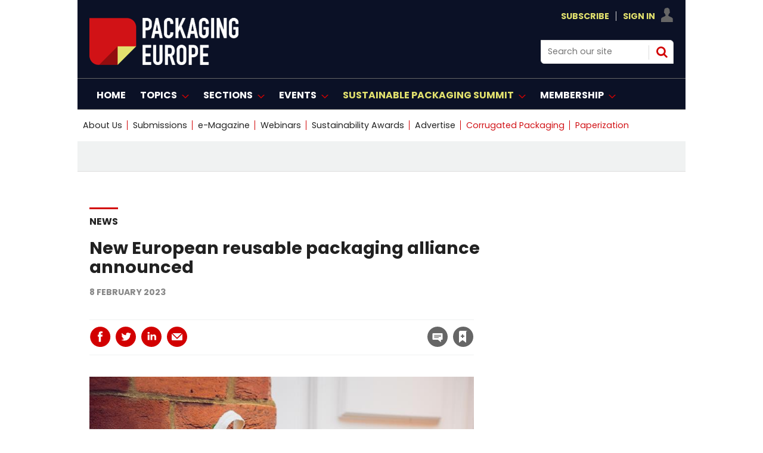

--- FILE ---
content_type: text/html; charset=utf-8
request_url: https://www.google.com/recaptcha/api2/aframe
body_size: 143
content:
<!DOCTYPE HTML><html><head><meta http-equiv="content-type" content="text/html; charset=UTF-8"></head><body><script nonce="ZDbBNx5kGDPaAIHYQR5U8A">/** Anti-fraud and anti-abuse applications only. See google.com/recaptcha */ try{var clients={'sodar':'https://pagead2.googlesyndication.com/pagead/sodar?'};window.addEventListener("message",function(a){try{if(a.source===window.parent){var b=JSON.parse(a.data);var c=clients[b['id']];if(c){var d=document.createElement('img');d.src=c+b['params']+'&rc='+(localStorage.getItem("rc::a")?sessionStorage.getItem("rc::b"):"");window.document.body.appendChild(d);sessionStorage.setItem("rc::e",parseInt(sessionStorage.getItem("rc::e")||0)+1);localStorage.setItem("rc::h",'1768777365422');}}}catch(b){}});window.parent.postMessage("_grecaptcha_ready", "*");}catch(b){}</script></body></html>

--- FILE ---
content_type: application/javascript; charset=utf-8
request_url: https://fundingchoicesmessages.google.com/f/AGSKWxVAqPxFyHuhWLmicrRSZn1KWybsVWVGPsty3JgM5Duyaxavv4elqCfLFuLyJUH3NvcvpXgTqpgBAsRxb0oFnKqxpvXJI9hmGemWb24DVWyL8PL_565zvY6rqQaySAYmAjJBRv9K_aa4Ra9pFzMIdNpZr8eneg6YFvdx1_8Himonp64r5Z1jzwUbFq3K/_/peeltr./sisterads./download-ad.vidtudu.com/adv_horiz.
body_size: -1292
content:
window['8b12d4d5-afb7-4514-bb16-3ce49fcb4528'] = true;